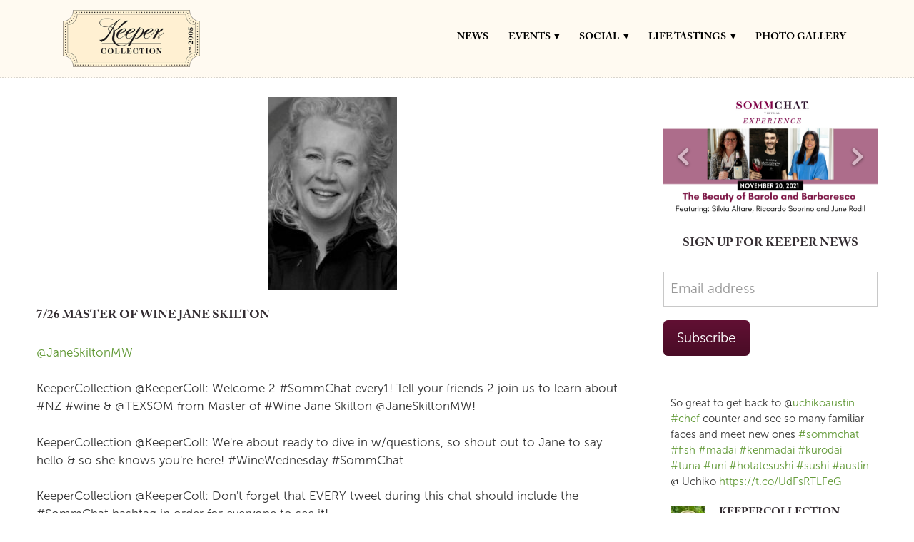

--- FILE ---
content_type: text/html; charset=utf-8
request_url: https://keepercollection.com/sommchat/past-sommchat-guests-archives/726-master-of-wine-jane-skilton
body_size: 32247
content:
<!doctype html>
<html lang="en" id="page_c0bb0c5b23164c74a411a377eeb20aef" data-device-type="desktop" data-env="live" itemscope itemtype="http://schema.org/BarOrPub" class="no-js page_ae486b8e07c24d59bed6974def9dbed6_items desktop fullBleed modern">
<head>
<meta charset="utf-8">
<title>Keeper Collection #SommChat Guest Jane Skilton @JaneSkiltonMW - Keeper Collection</title>
<meta itemprop="name" content="Keeper Collection">
<meta name="description" content="Keeper Collection #SommChat Guest Master of Wine Jane Skilton talks about #NewZealand #wine and #TexSom">
<meta name="keywords" content="#SommChat #wine @KeeperColl #food #winefoodpairings #Sommelier #Somm">
<meta name="author" content="">
<meta name="viewport" content="width=device-width,initial-scale=1,shrink-to-fit=no">
<meta name="format-detection" content="telephone=yes">
<meta name="google-site-verification" content="TTWGti_KscHXbELNCAgyS8aAwNiHVdraD9S3oSonep0">
<meta name="msvalidate.01" content="F43341F15FA58D24C1C1B757442F387B">
<meta name="p:domain_verify" content="GooGhywoiu9839t543j0s7543uw1 Please add lizzie@gospacecraft.com to GA account 7132006 with “Manage Users and Edit” permissions - date 7/30/2015.">
<meta property="og:type" content="website">
<meta property="og:url" content="https://keepercollection.com/sommchat/past-sommchat-guests-archives/726-master-of-wine-jane-skilton">
<meta property="og:title" content="Keeper Collection #SommChat Guest Jane Skilton @JaneSkiltonMW - Keeper Collection">
<meta property="og:description" content="Keeper Collection #SommChat Guest Master of Wine Jane Skilton talks about #NewZealand #wine and #TexSom">
<meta name="twitter:card" content="summary_large_image">
<meta name="twitter:title" content="Keeper Collection #SommChat Guest Jane Skilton @JaneSkiltonMW - Keeper Collection">
<meta property="twitter:description" content="Keeper Collection #SommChat Guest Master of Wine Jane Skilton talks about #NewZealand #wine and #TexSom">
<link id="baseCSS" rel="stylesheet" type="text/css" href="/css/base">
<link id="pageCSS" rel="stylesheet" type="text/css" href="/css/page?styleIds=[base64]">
<link id="vendorCSS" rel="stylesheet" type="text/css" href="/css/vendor-print">
<link id="customCSS" rel="stylesheet" type="text/css" href="/css/custom">
<script src="/modernizr.respond.min.js"></script>
<script type="text/javascript">
  var TypekitConfig = {
    scriptTimeout: 3000
  };
  (function() {
    var h = document.getElementsByTagName('html')[0];
    h.className += ' wf-loading';
    var t = setTimeout(function() {
      h.className = h.className.replace(/\bwf-loading\b/g, '');
      h.className += ' wf-inactive';
    }, TypekitConfig.scriptTimeout);
    var d = false;
    var tk = document.createElement('script');
    tk.src = '//use.typekit.net/ik/[base64].js';
    tk.type = 'text/javascript';
    tk.async = 'true';
    tk.onload = tk.onreadystatechange = function() {
      var rs = this.readyState;
      if (d || rs && rs != 'complete' && rs != 'loaded') return;
      d = true;
      clearTimeout(t);
      try {
        if(html5) html5.shivMethods = false; // why? https://github.com/Modernizr/Modernizr/issues/308
        Typekit.load({ active: function() { if(window.jQuery) $(window).trigger('fontsLoaded'); } });
      } catch (e) {}
    };
    var s = document.getElementsByTagName('script')[0];
    s.parentNode.insertBefore(tk, s);
  })();
</script>
</head>
<body data-site-id="ee797ebd47fe454aa9347e8c34808129" data-sc-layout="a" data-ajax-prefix="/__" class="hasSecondaryContent">
  <div class="siteWrapper">
    <div class="siteInnerWrapper">
      <div class="pageContainer servicesSectionPage" id="services">
        <div class="headerAndNavContainer fixedNav">
          <div class="headerAndNavContent">
            <div class="headerAndNavContentInner">
              <div class="headerContainer">
                <header class="headerContent">
<h1 class="logo"><a href="/" itemprop="url"><img src="https://static.spacecrafted.com/ee797ebd47fe454aa9347e8c34808129/i/abbb201c4dd74faa9ef99c79d3921958/1/5feFb8zhrk/KCHome.png" alt="Keeper Collection" title="Keeper Collection" itemprop="logo"></a></h1>
                </header><!-- /headerContent -->
              </div><!-- /headerContainer -->
<div class="navContainer">
  <nav class="navContent">
    <ul id="navTopLevel" data-mobile-nav-label="MENU" data-mobile-nav-style="dropdown" data-mobile-nav-reveal="push" data-mobile-nav-animation="slide" data-mobile-nav-trigger="label"  data-mobile-nav-icon-position="right" data-home-nav-collapse-min="1" itemscope itemtype="http://www.schema.org/SiteNavigationElement"><li><a href="/news" itemprop="url">News</a>
</li><li><a href="/events" itemprop="url">Events <span class="dropArrow">▾</span></a>
<ul class="subNav"><li>
  <a href="/somms-under-fire" itemprop="url">
    Somms Under Fire
  </a>
</li><li>
  <a href="/sommchat" itemprop="url">
    #SommChat
  </a>
</li><li><a href="/events/the-beauty-of-barolo-and-barbaresco" itemprop="url">The Beauty of Barolo and Barbaresco</a>
</li></ul></li><li><a href="/social" itemprop="url">Social <span class="dropArrow">▾</span></a>
<ul class="subNav"><li><a href="/social/social-media" itemprop="url">Social Media</a>
</li><li><a href="/social/wrdsabtwine" itemprop="url">#WrdsAbtWine</a>
</li><li><a href="/social/recipes" itemprop="url">Recipes</a>
</li></ul></li><li><a href="/life-tastings" itemprop="url">Life Tastings <span class="dropArrow">▾</span></a>
<ul class="subNav"><li><a href="/life-tastings/life-tastings-blog" itemprop="url">Life Tastings™ Blog</a>
</li><li><a href="/life-tastings/life-tastings-videos" itemprop="url">Life Tastings Videos</a>
</li></ul></li><li><a href="/photo-gallery" itemprop="url">Photo Gallery</a>
</li></ul>
  </nav><!-- /navContent -->
</div><!-- /navContainer -->
            </div><!-- headerAndNavContentInner -->
          </div><!-- headerAndNavContent -->
        </div><!-- /headerAndNavContainer -->
        <div class="primaryAndSecondaryContainer">
          <div class="primaryAndSecondaryContent">
            <div class="primaryContentContainer">
              <section class="primaryContent" role="main">
                <div class="fullDetailsItem" itemprop="makesOffer" itemscope itemtype="http://schema.org/Offer">
<div class="blockContainer blockWrap_tA31aoJ2bsnmQCfF fsMed txa0 bmg3 lstSyNrmlzd pd0 bw0 sy0" data-is-primary="true">
  <div class="blockContent block_tA31aoJ2bsnmQCfF  layoutA hasImg">
    <div class="blockImg"><img src="https://static.spacecrafted.com/ee797ebd47fe454aa9347e8c34808129/i/be196e7330d44ec48069da114fd397f0/1/GCuCv726gZycFxatRCb7iU/7.26.17%20Jane%20Skilton%20Photo.jpg" data-asset="be196e7330d44ec48069da114fd397f0" alt="Keeper Collection #SommChat Guest Jane Skilton @JaneSkiltonMW" title="Keeper Collection #SommChat Guest Master of Wine Jane Skilton talks about #NewZealand #wine and #TexSom" data-mod="width:1200" class="contentImg" itemprop="image">
</div>
    <div class="blockText">
  <h2 class="contentTitle" itemprop="name">7/26 Master of Wine Jane Skilton</h2>
</div><!-- /blockText-->
  </div><!-- /blockContent -->
</div><!-- /blockContainer -->
<div class="blockContainer blockWrap_tyZ8oErByyQ58sMC fsMed txa0 bmg3 lstsy1 pd0 bw0 sy0">
  <div class="blockContent block_tyZ8oErByyQ58sMC  layoutA">
    <div class="blockText">
  <div class="blockInnerContent" ><p><a href="https://twitter.com/janeskiltonmw" target="_blank" rel="noopener noreferrer">@JaneSkiltonMW</a></p><p>KeeperCollection @KeeperColl: Welcome 2 #SommChat every1! Tell your friends 2 join us to learn about #NZ #wine &amp; @TEXSOM from Master of #Wine Jane Skilton @JaneSkiltonMW!</p><p>KeeperCollection @KeeperColl: We're about ready to dive in w/questions, so shout out to Jane to say hello &amp; so she knows you're here! #WineWednesday #SommChat</p><p>KeeperCollection @KeeperColl: Don't forget that EVERY tweet during this chat should include the #SommChat hashtag in order for everyone to see it!</p><p>KeeperCollection @KeeperColl: As we ask Jane Skilton @JaneSkiltonMW our Qs, U can ask UR Qs as well! She'll do her best to answer all Qs in the order they come #SommChat</p><p>KeeperCollection @KeeperColl: Even if u dont ask 1--give a S/O 2 KeeperColl &amp; @JaneSkiltonMW 2 let us know u R here! #SommChat</p><p>KeeperCollection @KeeperColl: Let's start talking #NZ #wine with Master of #Wine Jane Skilton @JaneSkiltonMW #SommChat</p><p>Jane Skilton @JaneSkiltonMW: #SommChat  So excited to be here - 4am in NZ ready and waiting for the questions to start rolling in!</p><p>Sassodoro @Sassodoro: Ready for #SommChat! @JaneSkiltonMW</p><p>KeeperCollection @KeeperColl: @Sassodoro great to see you @Sassodoro on #SommChat can't wait for your questions for @JaneSkiltonMW</p><p>Jane Skilton @JaneSkiltonMW: @Sassodoro Thank you joining in! #SommChat</p><p>Douglas Trapasso @demilove: KeeperColl - Hello from Job Search Central in Chicago!  Unfortunately, business could be better - #SommChat - but did have i-view Tues.</p><p>KeeperCollection @KeeperColl: @demilove great to see you back on #SommChat look forward to your qs for @JaneSkiltonMW</p><p>KeeperCollection @KeeperColl: @JaneSkiltonMW when did you first become interested in #wine? #SommChat</p><p>Jane Skilton @JaneSkiltonMW: @KeeperColl #SommChat when I didn't want to go to university and had to find a job quickly (go a job in a wine shop)</p><p>Charles Comm PR @CharlesComm: Q @JaneSkiltonMW What emerging trends do you see in the #NewZealand wine industry? #SommChat KeeperColl</p><p>Jane Skilton @JaneSkiltonMW: @CharlesComm Greater recognition of sub regions, continuing exploration of new grape varieties (albarino, vermentino) Lots still to discover! #SommChat</p><p>Sandy Wasserman CS @SandyWasserman: Good morning @JaneSkiltonMW How did you get your start in the wine business and who are your mentors? Thanks #SommChat</p><p>Jane Skilton @JaneSkiltonMW: @SandyWasserman #SommChat had to get a job when I left school and a wine shop opened in my town :) Mentors? Liz Berry MW - excellent teacher  . . . . .</p><p>Jane Skilton @JaneSkiltonMW: @SandyWasserman #SommChat   ..... also Jasper Morris MW - his love of Burgundy an inspiration</p><p>David Cartwright @davidc1863: Martin borough and Larry McPinot Peut Etre ?</p><p>Jane Skilton @JaneSkiltonMW: @davidc1863 #SommChat Obviously!</p><p>KeeperCollection @KeeperColl: Q fr #SommChat #Somm @JaneSkiltonMW what R some of the reasons you like working in the #wine industry? #SommChat</p><p>Jane Skilton @JaneSkiltonMW: @KeeperColl #SommChat Always changing and evolving. Great regard for tradition/heritage but also embracing new ideas. Passionate engaged people</p><p>KeeperCollection @KeeperColl: @JaneSkiltonMW at this years @TEXSOM you’re teaching a seminar on #NZ #reds. What should attendees expect to learn? #SommChat</p><p>Jane Skilton @JaneSkiltonMW: @KeeperColl #SommChat Come with an open mind - you may know about NZ pinot (it's fantastic) but also classic red blends, syrah . . .</p><p>Sandy Wasserman CS @SandyWasserman: Q @JaneSkiltonMW What wines and regions are you recently excited about? Thanks #SommChat</p><p>Jane Skilton @JaneSkiltonMW: @SandyWasserman All of them! Hawke's Bay Chard + Syrah = superb (judged 105 wines yesterday)  Waipara is growing in reputation, Marlborough sub regioanlity #SommChat</p><p>KeeperCollection @KeeperColl: @SandyWasserman Sandy, so glad you are back and joining in on #SommChat to help everyone learn with @JaneSkiltonMW</p><p>Sandy Wasserman CS @SandyWasserman: @KeeperColl Glad to be here :) #SommChat</p><p>KeeperCollection @KeeperColl: .@JaneSkiltonMW is this UR 1st time @TEXSOM &amp; what R some of the sessions at #TexSom UR looking forward to attending? #SommChat</p><p>Jane Skilton @JaneSkiltonMW: @KeeperColl #SommChat Regions I don't know that much about; Greece, Hungary, Turkey. It was so hard to make the selection - all sessions looked amazing</p><p>Charles Comm PR @CharlesComm: Q @JaneSkiltonMW What inspired you to open the #NZ School of #Wines and #Spirits? #SommChat KeeperColl</p><p>Jane Skilton @JaneSkiltonMW: @CharlesComm #SommChat Gained the #WSET qualifications in London, gave me such a great base of knowledge. Thought NZ wine trade/consumers would be keen</p><p>KeeperCollection @KeeperColl: @JaneSkiltonMW  what makes #NZ red #wines unique? #SommChat</p><p>Jane Skilton @JaneSkiltonMW: @KeeperColl #SommChat  Many regions = full bodied, high alcohol reds. Our climate means great acid, moderate alcohol not too much oak.Perfect with food</p><p>KeeperCollection @KeeperColl: Q fr #SommChat #Somm do you spend all of your time in #NZ now or do you still spend time in the #wine bix in #London @JaneSkiltonMW ?</p><p>Jane Skilton @JaneSkiltonMW: @KeeperColl #SommChat I'm a member of @mastersofwine Council so lucky to travel to London twice a year. But no involvement with the trade anymore</p><p>KeeperCollection @KeeperColl: Q fr #SommChat #Somm @JaneSkiltonMW how would you define the tasting notes (blind) 4 #NZ #pinot, #NZ #Syrah?</p><p>Jane Skilton @JaneSkiltonMW: @KeeperColl #SommChat  YIKES! Too hard to define maybe? Purity of fruit definitely. NZ Syrah = fragrant, cracked pepper, delicious spine of acid...</p><p>Jane Skilton @JaneSkiltonMW: #SommChat  .....Pinot Noir? Intensity and fragrance without too much oak or alcohol. Structure, silky tannins. Best = ability to age.</p><p>KeeperCollection @KeeperColl: Q fr #SommChat peep: new to #wine consumer world can U recommend some #NZ #wines to start with 4 an intro to the #wines @JaneSkiltonMW</p><p>Jane Skilton @JaneSkiltonMW: @KeeperColl #SommChat NZ sauv blanc (esp Marlborough) = a must. Wlectric intensity, like no other wine. Pinot N always gd - you don't have to spend $$$</p><p>KeeperCollection @KeeperColl: @JaneSkiltonMW what are some of your favorite #foods to pair with #NZ red #wine? #SommChat</p><p>Jane Skilton @JaneSkiltonMW: @KeeperColl #SommChat NZ salmon and pinot noir = heaven. Kiwis love bbqing - lamb and Hawkes Bay reds. Rib eye steak + syrah. Off dry pinot gris + Thai.</p><p>KeeperCollection @KeeperColl: Q fr #SommChat #Somm @JaneSkiltonMW why did you pursue Master of #Wine &amp; not Master #Somm and how has it helped UR career? how long to fin?</p><p>Jane Skilton @JaneSkiltonMW: @KeeperColl #SommChat MS wasn't so well known in London at that time (1990s). Also don't think I have the character for sommelier - I'm too clumsy</p><p>Jane Skilton @JaneSkiltonMW: @KeeperColl #SommChat    . . .took me about five years (after WSET Diploma) to complete.</p><p>KeeperCollection @KeeperColl: @JaneSkiltonMW how are #wine consumers in #London different than in #NZ? #SommChat</p><p>Jane Skilton @JaneSkiltonMW: @KeeperColl Greater choice of wine in London. NZers enjoy local wine but Londoners not so tied to a country/region #SommChat</p><p>KeeperCollection @KeeperColl: @JaneSkiltonMW how did starting your career in #London lead to moving to #NZ? #SommChat</p><p>Jane Skilton @JaneSkiltonMW: @KeeperColl #SommChat  fell in love with a NZer! Always thought we'd stay in London but moved to Auckland 17 years ago</p><p>KeeperCollection @KeeperColl: Q fr #SommChat #Somm @JaneSkiltonMW have you ever made a wine if not would you like to? have you worked harvest?</p><p>Jane Skilton @JaneSkiltonMW: @KeeperColl #SommChat one day in a winery during vintage - hardest work of my life. Heavy equipment, physically demanding. Can see appeal but not for me</p><p>Charles Comm PR @CharlesComm: Q @JaneSkiltonMW How has the #wine industry changed in the last 25 years since you started? #SommChat KeeperColl</p><p>KeeperCollection @KeeperColl: @CharlesComm welcome back to #SommChat @CharlesComm good qs keep them coming!</p><p>Jane Skilton @JaneSkiltonMW: @CharlesComm #SommChat Not so stuffy. Less focus on 'classics'? though they are still important part. Embracing newer regions, varieties #SommChat</p><p>KeeperCollection @KeeperColl: Q fr #SommChat peep what part of #NZ would U rec. 4 travel 2 learn abt NZ #wines &amp; can 1 make appts for visits &amp; tastings @JaneSkiltonMW</p><p>Jane Skilton @JaneSkiltonMW: @KeeperColl #SommChat U need more time than you think - NZ doesn't have big highway network so travel takes longer than anticipated.......</p><p>Jane Skilton @JaneSkiltonMW: @KeeperColl #SommChat ... NZ wine industry v friendly and open but I'd email to make appointments at smaller producers. Winemakers have habit of .......</p><p>Jane Skilton @JaneSkiltonMW: @KeeperColl #SommChat ... disappearing to go mountain biking/skiing/fishing. C Otago always excites new visitors. Martinborough for the hairy road trip</p><p>KeeperCollection @KeeperColl: Q fr #SommChat #Somm @JaneSkiltonMW what made you first become interested in learning about #wine? #SommChat</p><p>Jane Skilton @JaneSkiltonMW: @KeeperColl #SommChat Really enjoyed working in wine and was keen to learn. Didn't have a degree and wanted to prove I could do something well . . . .</p><p>Jane Skilton @JaneSkiltonMW: @KeeperColl  #SommChat  ....education = v enjoyable; met great people, tasted great wines. Opened my eyes to the possibility of making a career in wine</p><p>KeeperCollection @KeeperColl: Q fr #SommChat peep - r UR classes at UR school only 4 professionals or consumers too?  how can 1 learn more about the school @JaneSkiltonMW</p><p>Jane Skilton @JaneSkiltonMW: @KeeperColl #SommChat for everyone trade or consumer. My oldest student was 83 so never too old to learn.</p><p>KeeperCollection @KeeperColl: Q fr #SommChat #Somm @JaneSkiltonMW read U are  #wine director for Le Cordon Bleu #newzealand - tell us abt that work? #SommChat</p><p>Jane Skilton @JaneSkiltonMW: @KeeperColl #SommChat = lots of overseas students, emphasis on 'Paddock to Plate' learning. Martinborough an hour away so students can visit vineyards</p><p>Charles Comm PR @CharlesComm: Q @JaneSkiltonMW What is your advice for someone wanting to get into the #wine industry? #SommChat KeeperColl</p><p>Jane Skilton @JaneSkiltonMW: @CharlesComm #SommChat be prepared to roll up your sleeves + work hard. Start at the bottom, try to experience everything, Never refuse an opportunity...</p><p>Jane Skilton @JaneSkiltonMW: @CharlesComm #SommChat .. to taste or talk to others be it winemakers, viticulturists, distributors, judges. you can always learn more</p><p>KeeperCollection @KeeperColl: @JaneSkiltonMW have U judged #wine competitions &amp; if so what are some of the most memorable competitions? would U like 2 do more? #SommChat</p><p>Jane Skilton @JaneSkiltonMW: @KeeperColl #SommChat Judging rewarding but tough work, especially for your teeth. Like regional shows, did @LCWineShow last year which was fantastic ..</p><p>Jane Skilton @JaneSkiltonMW: @KeeperColl #SommChat ... also Shanghai, Tasmania, London, Australia etc. Always lovely to be invited to judge. Rutherglen = special place in my heart..</p><p>Jane Skilton @JaneSkiltonMW: @KeeperColl #SommChat ... a whole class of Fortified Muscat and Tokay. Such an amazing opportunity to judge some of the world's greatest wines.</p><p>Jane Skilton @JaneSkiltonMW: @KeeperColl #SommChat I LOVE LOVE LOVE fortified wines.</p><p>KeeperCollection @KeeperColl: Q fr #SommChat #Somm what is the weather like in #NZ in the wine country &amp; how does it affect the #wines? @JaneSkiltonMW</p><p>Jane Skilton @JaneSkiltonMW: @KeeperColl #SommChat surrounded by ocean we are at the mercy of the weather. Two months of rain in two days last week. But very localised . . .</p><p>Jane Skilton @JaneSkiltonMW: @KeeperColl #SommChat Can be snowing in Wellington but sunny in Auckland (an hour's flight away). We do get cyclones, frosts by winemakers good at  . .</p><p>Jane Skilton @JaneSkiltonMW: @KeeperColl #SommChat dealing with weather events. Takes a lot to rattle a NZer. Even 100mile/hour winds, frosts, rains. Droughts. You name it we get it</p><p>KeeperCollection @KeeperColl: Q fr #SommChat peep: Do #NZ #winemakers see a chg in the Climate &amp; if so have they had 2 make Chgs to accomodate? If so what @JaneSkiltonMW</p><p>Jane Skilton @JaneSkiltonMW: @KeeperColl #SommChat The real problem (IMO) are the extremes - heatwaves, monster rains. But its a relatively new industry so able to cope well</p><p>KeeperCollection @KeeperColl: @JaneSkiltonMW R there any #wine regions that U have not traveled to that are on UR wish list and if so why #SommChat</p><p>Jane Skilton @JaneSkiltonMW: @KeeperColl #SommChat Ticked one off the bucket list last year (Douro). Desperate to go to Madeira + Santorini. Would love to spend more time in Sicily</p><p>KeeperCollection @KeeperColl: Q fr #SommChat #Somm U said that #NZ red #wines age well @JaneSkiltonMW what R some of the oldest U have tasted and what were chg fr young?</p><p>Jane Skilton @JaneSkiltonMW: @KeeperColl #SommChat @TeMataEstate 1982 Coleraine looked amazing last time I tasted. NZ wine = fairly young industry so no 1945s here :) ...</p><p>Jane Skilton @JaneSkiltonMW: @KeeperColl #SommChat ... Screwcaps mean potential for ageing is much more reliable than it was under cork.</p><p>KeeperCollection @KeeperColl: Q fr #SommChat #Somm Can U speak 2 white #wines N #NZ - have U seen chgs &amp; what other regions do you think they most resemble @JaneSkiltonMW</p><p>Jane Skilton @JaneSkiltonMW: @KeeperColl #SommChat Exciting times! S Blanc still retains amazing sense of place. Chardonnays have ageability and complexity and the best will age...</p><p>Jane Skilton @JaneSkiltonMW: @KeeperColl #SommChat ...winemakers always passionate about riesling. Albarino looks like being a winner. I'd say they look like NZ first and foremost</p><p>KeeperCollection @KeeperColl: Q fr #SommChat #Somm R most of the #wines harvested by ppl fr the area of #NZ @JaneSkiltonMW if not where do the workers come from?</p><p>Jane Skilton @JaneSkiltonMW: @KeeperColl #SommChat Some travel from overseas (apparently wineries can receives 100s of applications for vintage work). Vineyard crews from Vanuatu...</p><p>Jane Skilton @JaneSkiltonMW: @KeeperColl #SommChat ... Fiji, Thailand.</p><p>KeeperCollection @KeeperColl: Q fr #SommChat peep:  do U see the #NZ #wines still as a value or are the prices rising like in other regions @JaneSkiltonMW</p><p>Jane Skilton @JaneSkiltonMW: @KeeperColl #SommChat Prices at the top end have increased as demand for these wines grows. But still think value : quality is outstanding.</p><p>KeeperCollection @KeeperColl: @JaneSkiltonMW what do you like to drink when not drinking #wine? #SommChat</p><p>Jane Skilton @JaneSkiltonMW: @KeeperColl #SommChat English Breakfast tea. Strong (plenty of tannin) with skimmed milk. Best drink in the world</p><p>KeeperCollection @KeeperColl: Pls thank @JaneSkiltonMW 4 getting up at 3 am #NZ time to share her #wine wisdom with you on #SommChat</p><p>KeeperCollection @KeeperColl: It was great to have Jane Skilton @JaneSkiltonMW join us today for #SommChat. We hope everyone learned as much as we did!</p><p>Sassodoro @Sassodoro: @KeeperColl @JaneSkiltonMW Thanks for a great #SommChat !</p><p>KeeperCollection @KeeperColl: @Sassodoro agree, it was a great #SommChat with @JaneSkiltonMW we know she will be a great session leader @TEXSOM on #NZ Red #wines</p><p>Jane Skilton @JaneSkiltonMW: @KeeperColl #SommChat It was my absolute pleasure + thanks for questions. Really looking forward to coming to @TEXSOM My 1st visit to Texas, Cannot wait</p></div>
</div><!-- /blockText-->
  </div><!-- /blockContent -->
</div><!-- /blockContainer -->
</div>
              </section><!-- /primaryContent -->
            </div><!-- /primaryContentContainer -->
            <div class="secondaryContentContainer">
              <section class="secondaryContent" role="complementary">
<div class="blockContainer blockWrap_dea7231dc09440578224e065adb88e1a fsMed txa0 bmg3 lstsy1 pd0 bw0 sy0" itemscope itemtype="http://schema.org/ImageGallery">
  <div class="blockContent imageGallery imagesCollection block_dea7231dc09440578224e065adb88e1a  layoutA hasImg hasSlideshow imgOnly" data-image-count="6" data-pagination-anim="none" data-pagenum="1" data-img-server="https://static.spacecrafted.com" data-gallery-block-id="dea7231dc09440578224e065adb88e1a"  data-large-img-opts="2GTQbgiNxerRr5gcT6hkjr8dsnb6NBTxXMi2obS">
    <div class="blockImg">
      <div class="flex-container flexMain">
        <div class="flexslider deferredLoadGallery" data-animation="slide" data-slideshow="false">
          <ul class="slides galleryWrapper" data-collections="[base64]">
            <li class="fs-item ">
  <img src="https://static.spacecrafted.com/ee797ebd47fe454aa9347e8c34808129/i/a5cebb5a38424fcc8866925df39565cb/1/GCuCv726gZycFxatRCb7iU/Final%20Banner%20Somm%20chat%20virtual%20experience.png" data-asset="a5cebb5a38424fcc8866925df39565cb" alt="The Beauty of Barolo and Barbaresco SommChat Virtual Experience" title="Join us on Saturday, November 20th at 12N CT for an exclusive educational wine program featuring Silvia Altare of Barolo, Riccardo Sobrino of Barbaresco, and Master Sommelier June Rodil" data-mod="width:1200" class="contentImg">
</li>

<li class="fs-item ">
  <img src="https://static.spacecrafted.com/ee797ebd47fe454aa9347e8c34808129/i/fb05a45a6ea04a428c85436a870e10b1/1/GCuCv726gZycFxatRCb7iU/virtual%20experience%20logo.png" data-asset="fb05a45a6ea04a428c85436a870e10b1" alt="SommChat Virtual Experience " data-mod="width:1200" class="contentImg">
</li>

<li class="fs-item ">
  <img src="https://static.spacecrafted.com/ee797ebd47fe454aa9347e8c34808129/i/f760800c2ea34384b216788a98090f2f/1/GCuCv726gZycFxatRCb7iU/4SoifmQpAbHrGFzRp3Bt8.png" data-asset="f760800c2ea34384b216788a98090f2f" alt="Keeper Collection" data-mod="width:1200" class="contentImg">
</li>

<li class="fs-item ">
  <img src="https://static.spacecrafted.com/ee797ebd47fe454aa9347e8c34808129/i/ed4e25a4a9a54c7e8ca138d7078f805b/1/GCuCv726gZycFxatRCb7iU/iu.jpeg" data-asset="ed4e25a4a9a54c7e8ca138d7078f805b" alt="Master Sommelier June Rodil " data-mod="width:1200" class="contentImg">
</li>

<li class="fs-item ">
  <img src="https://static.spacecrafted.com/ee797ebd47fe454aa9347e8c34808129/i/b4abe5d3a4e0457ab170d992534b4ed9/1/GCuCv726gZycFxatRCb7iU/Silvia%20Altare.jpeg" data-asset="b4abe5d3a4e0457ab170d992534b4ed9" alt="Silvia Altare, Elio Altare Winery, Barolo " data-mod="width:1200" class="contentImg">
</li>

<li class="fs-item ">
  <img src="https://static.spacecrafted.com/ee797ebd47fe454aa9347e8c34808129/i/a9a6cc511aaf4a3c90fd05b77e13344f/1/GCuCv726gZycFxatRCb7iU/Riccardo%20Tshirt%20pic%20full%20size.jpeg" data-asset="a9a6cc511aaf4a3c90fd05b77e13344f" alt="Riccardo Sobrino, Cascina Della Rose, Barbaresco" data-mod="width:1200" class="contentImg">
</li>


          </ul>
        </div>
      </div>
    </div><!-- /blockImg -->
  </div><!-- /blockContent -->
</div><!-- /blockContainer -->
<div class="blockContainer blockWrap_cb95a705c0ed4413be9c2fe8197af943 fsMed txa1 bmg3 lstSyNrmlzd pd0 bw0 sy0">
  <div class="blockContent block_cb95a705c0ed4413be9c2fe8197af943  layoutB hasImg" data-block-id="cb95a705c0ed4413be9c2fe8197af943">
    <div class="blockText">
  <h2 class="contentTitle">Sign Up For Keeper News</h2>
</div><!-- /blockText-->
        <div class="blockImg blockForm">
      <form class="emailCapture scForm" action="#" data-block-type="email-capture">
        <span class="progressWrap"><input type="text" name="email" placeholder="Email address" aria-label="Email address"><span class="progressSpinner progressSpinner--small"></span></span> <button type="submit">Subscribe</button>
      </form>
    </div>
  </div><!-- /blockContent -->
</div><!-- /blockContainer -->
<div class="itemsCollectionContainer blockWrap_b9f525c2fc9a486c9cd37b8febf40bf0 fsSm txa0 bmg3 lstsy1 pd0 bw0 sy0">
  <div class="blockContent block_b9f525c2fc9a486c9cd37b8febf40bf0  layoutA">
    <div class="itemsCollectionContent items_b9f525c2fc9a486c9cd37b8febf40bf0 listView cols1 itmPd2 itmBw0 itmSy0 txa0" data-columns="1">
      
<article class="socialFeedItem">
  <div class="socialContent itemInnerContent">
    
    <p>So great to get back to @<a class="tweet-url username" href="https://twitter.com/uchikoaustin" data-screen-name="uchikoaustin" rel="nofollow noopener noreferrer" target="_blank">uchikoaustin</a> <a href="https://twitter.com/#!/search?q=%23chef" title="#chef" class="tweet-url hashtag" rel="nofollow noopener noreferrer" target="_blank">#chef</a> counter and see so many familiar faces and meet new ones <a href="https://twitter.com/#!/search?q=%23sommchat" title="#sommchat" class="tweet-url hashtag" rel="nofollow noopener noreferrer" target="_blank">#sommchat</a> <a href="https://twitter.com/#!/search?q=%23fish" title="#fish" class="tweet-url hashtag" rel="nofollow noopener noreferrer" target="_blank">#fish</a> <a href="https://twitter.com/#!/search?q=%23madai" title="#madai" class="tweet-url hashtag" rel="nofollow noopener noreferrer" target="_blank">#madai</a> <a href="https://twitter.com/#!/search?q=%23kenmadai" title="#kenmadai" class="tweet-url hashtag" rel="nofollow noopener noreferrer" target="_blank">#kenmadai</a> <a href="https://twitter.com/#!/search?q=%23kurodai" title="#kurodai" class="tweet-url hashtag" rel="nofollow noopener noreferrer" target="_blank">#kurodai</a> <a href="https://twitter.com/#!/search?q=%23tuna" title="#tuna" class="tweet-url hashtag" rel="nofollow noopener noreferrer" target="_blank">#tuna</a> <a href="https://twitter.com/#!/search?q=%23uni" title="#uni" class="tweet-url hashtag" rel="nofollow noopener noreferrer" target="_blank">#uni</a> <a href="https://twitter.com/#!/search?q=%23hotatesushi" title="#hotatesushi" class="tweet-url hashtag" rel="nofollow noopener noreferrer" target="_blank">#hotatesushi</a> <a href="https://twitter.com/#!/search?q=%23sushi" title="#sushi" class="tweet-url hashtag" rel="nofollow noopener noreferrer" target="_blank">#sushi</a> <a href="https://twitter.com/#!/search?q=%23austin" title="#austin" class="tweet-url hashtag" rel="nofollow noopener noreferrer" target="_blank">#austin</a> @ Uchiko <a href="https://t.co/UdFsRTLFeG" rel="nofollow noopener noreferrer" target="_blank">https://t.co/UdFsRTLFeG</a></p>
  </div>
  <div class="socialMeta fsSm txa0">
    <img class="avatar" src="https://static.spacecrafted.com/ee797ebd47fe454aa9347e8c34808129/i/e/2FFvz9vxu4B9ZGhw8z22nPE5NsAL4AgY7eWHujJGreQDhTS51hwcq7763Lri1irHyhcoH46MJGsYj9csJXiAY3WZ6v1YkC4LZgvrRDHTGrU8zM4g6SfJkV2PPmmcA/1/4mgy8AYLzGMSufsHyEXCZkX9yz1A7e2M27V6">
    <a href="//twitter.com/keepercoll" target="_blank" rel="noopener noreferrer"><span class="contentTitle">KeeperCollection</span> @keepercoll</a>
    <time datetime="machine-readable-datetime">June 11</time>
    <ul class="socialActions Twitter">
      <li><a href="https://twitter.com/intent/tweet?in_reply_to=1535646755122970624">Reply</a></li><li><a href="https://twitter.com/intent/retweet?tweet_id=1535646755122970624">Retweet</a></li><li><a href="https://twitter.com/intent/favorite?tweet_id=1535646755122970624">Favorite</a></li>
    </ul>
  </div>
</article><!--  / social feed item  -->

<article class="socialFeedItem">
  <div class="socialContent itemInnerContent">
    
    <p>@<a class="tweet-url username" href="https://twitter.com/demilove" data-screen-name="demilove" rel="nofollow noopener noreferrer" target="_blank">demilove</a> Thanks for reaching out - looking at options for what community wants and likes so thanks for the positive feedback. Many of community has moved to other platforms so trying to see what works best. <a href="https://twitter.com/#!/search?q=%23sommchat" title="#sommchat" class="tweet-url hashtag" rel="nofollow noopener noreferrer" target="_blank">#sommchat</a></p>
  </div>
  <div class="socialMeta fsSm txa0">
    <img class="avatar" src="https://static.spacecrafted.com/ee797ebd47fe454aa9347e8c34808129/i/e/2FFvz9vxu4B9ZGhw8z22nPE5NsAL4AgY7eWHujJGreQDhTS51hwcq7763Lri1irHyhcoH46MJGsYj9csJXiAY3WZ6v1YkC4LZgvrRDHTGrU8zM4g6SfJkV2PPmmcA/1/4mgy8AYLzGMSufsHyEXCZkX9yz1A7e2M27V6">
    <a href="//twitter.com/keepercoll" target="_blank" rel="noopener noreferrer"><span class="contentTitle">KeeperCollection</span> @keepercoll</a>
    <time datetime="machine-readable-datetime">March 31</time>
    <ul class="socialActions Twitter">
      <li><a href="https://twitter.com/intent/tweet?in_reply_to=1509505192768774148">Reply</a></li><li><a href="https://twitter.com/intent/retweet?tweet_id=1509505192768774148">Retweet</a></li><li><a href="https://twitter.com/intent/favorite?tweet_id=1509505192768774148">Favorite</a></li>
    </ul>
  </div>
</article><!--  / social feed item  -->

<article class="socialFeedItem">
  <div class="socialContent itemInnerContent">
    
    <p>Just posted a photo @ Austin, Texas <a href="https://t.co/4vTUis6eUe" rel="nofollow noopener noreferrer" target="_blank">https://t.co/4vTUis6eUe</a></p>
  </div>
  <div class="socialMeta fsSm txa0">
    <img class="avatar" src="https://static.spacecrafted.com/ee797ebd47fe454aa9347e8c34808129/i/e/2FFvz9vxu4B9ZGhw8z22nPE5NsAL4AgY7eWHujJGreQDhTS51hwcq7763Lri1irHyhcoH46MJGsYj9csJXiAY3WZ6v1YkC4LZgvrRDHTGrU8zM4g6SfJkV2PPmmcA/1/4mgy8AYLzGMSufsHyEXCZkX9yz1A7e2M27V6">
    <a href="//twitter.com/keepercoll" target="_blank" rel="noopener noreferrer"><span class="contentTitle">KeeperCollection</span> @keepercoll</a>
    <time datetime="machine-readable-datetime">February 18</time>
    <ul class="socialActions Twitter">
      <li><a href="https://twitter.com/intent/tweet?in_reply_to=1494821146285408258">Reply</a></li><li><a href="https://twitter.com/intent/retweet?tweet_id=1494821146285408258">Retweet</a></li><li><a href="https://twitter.com/intent/favorite?tweet_id=1494821146285408258">Favorite</a></li>
    </ul>
  </div>
</article><!--  / social feed item  -->

<article class="socialFeedItem">
  <div class="socialContent itemInnerContent">
    
    <p>Just posted a photo @ Austin, Texas <a href="https://t.co/WLRNl9LoD9" rel="nofollow noopener noreferrer" target="_blank">https://t.co/WLRNl9LoD9</a></p>
  </div>
  <div class="socialMeta fsSm txa0">
    <img class="avatar" src="https://static.spacecrafted.com/ee797ebd47fe454aa9347e8c34808129/i/e/2FFvz9vxu4B9ZGhw8z22nPE5NsAL4AgY7eWHujJGreQDhTS51hwcq7763Lri1irHyhcoH46MJGsYj9csJXiAY3WZ6v1YkC4LZgvrRDHTGrU8zM4g6SfJkV2PPmmcA/1/4mgy8AYLzGMSufsHyEXCZkX9yz1A7e2M27V6">
    <a href="//twitter.com/keepercoll" target="_blank" rel="noopener noreferrer"><span class="contentTitle">KeeperCollection</span> @keepercoll</a>
    <time datetime="machine-readable-datetime">February 15</time>
    <ul class="socialActions Twitter">
      <li><a href="https://twitter.com/intent/tweet?in_reply_to=1493661280309334020">Reply</a></li><li><a href="https://twitter.com/intent/retweet?tweet_id=1493661280309334020">Retweet</a></li><li><a href="https://twitter.com/intent/favorite?tweet_id=1493661280309334020">Favorite</a></li>
    </ul>
  </div>
</article><!--  / social feed item  -->

<article class="socialFeedItem">
  <div class="socialContent itemInnerContent">
    
    <p>Lunch splurge treasures 🎆🎆 - such a treat - @<a class="tweet-url username" href="https://twitter.com/franklinbbq" data-screen-name="franklinbbq" rel="nofollow noopener noreferrer" target="_blank">franklinbbq</a> <a href="https://twitter.com/#!/search?q=%23brisket" title="#brisket" class="tweet-url hashtag" rel="nofollow noopener noreferrer" target="_blank">#brisket</a> <a href="https://twitter.com/#!/search?q=%23tacos" title="#tacos" class="tweet-url hashtag" rel="nofollow noopener noreferrer" target="_blank">#tacos</a> with a fav bottle of <a href="https://twitter.com/#!/search?q=%23burgundy" title="#burgundy" class="tweet-url hashtag" rel="nofollow noopener noreferrer" target="_blank">#burgundy</a> @<a class="tweet-url username" href="https://twitter.com/drinkdujac" data-screen-name="drinkdujac" rel="nofollow noopener noreferrer" target="_blank">drinkdujac</a> @<a class="tweet-url username" href="https://twitter.com/dianasnowsey" data-screen-name="dianasnowsey" rel="nofollow noopener noreferrer" target="_blank">dianasnowsey</a> <a href="https://twitter.com/#!/search?q=%23dujac" title="#dujac" class="tweet-url hashtag" rel="nofollow noopener noreferrer" target="_blank">#dujac</a> <a href="https://twitter.com/#!/search?q=%23wine" title="#wine" class="tweet-url hashtag" rel="nofollow noopener noreferrer" target="_blank">#wine</a> <a href="https://twitter.com/#!/search?q=%23moreysaintdenis" title="#moreysaintdenis" class="tweet-url hashtag" rel="nofollow noopener noreferrer" target="_blank">#moreysaintdenis</a>. Very thankful for this time to enjoy.  <a href="https://twitter.com/#!/search?q=%23sommchat" title="#sommchat" class="tweet-url hashtag" rel="nofollow noopener noreferrer" target="_blank">#sommchat</a> <a href="https://t.co/4k0JOBWuss" rel="nofollow noopener noreferrer" target="_blank">https://t.co/4k0JOBWuss</a></p>
  </div>
  <div class="socialMeta fsSm txa0">
    <img class="avatar" src="https://static.spacecrafted.com/ee797ebd47fe454aa9347e8c34808129/i/e/2FFvz9vxu4B9ZGhw8z22nPE5NsAL4AgY7eWHujJGreQDhTS51hwcq7763Lri1irHyhcoH46MJGsYj9csJXiAY3WZ6v1YkC4LZgvrRDHTGrU8zM4g6SfJkV2PPmmcA/1/4mgy8AYLzGMSufsHyEXCZkX9yz1A7e2M27V6">
    <a href="//twitter.com/keepercoll" target="_blank" rel="noopener noreferrer"><span class="contentTitle">KeeperCollection</span> @keepercoll</a>
    <time datetime="machine-readable-datetime">February 12</time>
    <ul class="socialActions Twitter">
      <li><a href="https://twitter.com/intent/tweet?in_reply_to=1492572300368957446">Reply</a></li><li><a href="https://twitter.com/intent/retweet?tweet_id=1492572300368957446">Retweet</a></li><li><a href="https://twitter.com/intent/favorite?tweet_id=1492572300368957446">Favorite</a></li>
    </ul>
  </div>
</article><!--  / social feed item  -->

<article class="socialFeedItem">
  <div class="socialContent itemInnerContent">
    
    <p>Just posted a photo @ Pelican Hill Villas <a href="https://t.co/giEsPsJ3g0" rel="nofollow noopener noreferrer" target="_blank">https://t.co/giEsPsJ3g0</a></p>
  </div>
  <div class="socialMeta fsSm txa0">
    <img class="avatar" src="https://static.spacecrafted.com/ee797ebd47fe454aa9347e8c34808129/i/e/2FFvz9vxu4B9ZGhw8z22nPE5NsAL4AgY7eWHujJGreQDhTS51hwcq7763Lri1irHyhcoH46MJGsYj9csJXiAY3WZ6v1YkC4LZgvrRDHTGrU8zM4g6SfJkV2PPmmcA/1/4mgy8AYLzGMSufsHyEXCZkX9yz1A7e2M27V6">
    <a href="//twitter.com/keepercoll" target="_blank" rel="noopener noreferrer"><span class="contentTitle">KeeperCollection</span> @keepercoll</a>
    <time datetime="machine-readable-datetime">September 27</time>
    <ul class="socialActions Twitter">
      <li><a href="https://twitter.com/intent/tweet?in_reply_to=1442281763833716736">Reply</a></li><li><a href="https://twitter.com/intent/retweet?tweet_id=1442281763833716736">Retweet</a></li><li><a href="https://twitter.com/intent/favorite?tweet_id=1442281763833716736">Favorite</a></li>
    </ul>
  </div>
</article><!--  / social feed item  -->

    </div>
  </div>
</div>
              </section><!-- /secondaryContent -->
            </div><!-- /secondaryContentContainer -->
          </div><!-- /primaryAndSecondaryContent -->
        </div><!-- /primaryAndSecondaryContainer -->
        <div class="footerContainer">
  <footer class="footerContent">
  	<div class="footerInner">
<div class="blockContainer blockWrap_e13346dce1cc4b5ab3a6cfd028aafab6 ">
  <div class="blockContent block_e13346dce1cc4b5ab3a6cfd028aafab6  hasImg" data-block-id="e13346dce1cc4b5ab3a6cfd028aafab6">
    <div class="blockText">
  <h2 class="contentTitle">Sign up for Keeper News</h2>
</div><!-- /blockText-->
        <div class="blockImg blockForm">
      <form class="emailCapture scForm" action="#" data-block-type="email-capture">
        <span class="progressWrap"><input type="text" name="email" placeholder="Email address" aria-label="Email address"><span class="progressSpinner progressSpinner--small"></span></span> <button type="submit">Subscribe</button>
      </form>
    </div>
  </div><!-- /blockContent -->
</div><!-- /blockContainer -->
<div class="blockContainer socialIconsContainer blockWrap_aa4a743043fd417e99ec14d178fab79b ">
  <div class="blockContent block_aa4a743043fd417e99ec14d178fab79b txa1">
        <ul class="iconGroup socialIcons footerSocialIcons">
      <li><a target="_blank" rel="noopener noreferrer" href="https://www.facebook.com/KeeperCollection" class="zocial facebook" aria-label="facebook"></a></li>
      <li><a target="_blank" rel="noopener noreferrer" href="https://twitter.com/keepercoll" class="zocial x" aria-label="x"></a></li>
      <li><a target="_blank" rel="noopener noreferrer" href="http://instagram.com/keepercoll" class="zocial instagram" aria-label="instagram"></a></li>
      <li><a target="_blank" rel="noopener noreferrer" href="http://www.pinterest.com/keepercoll/" class="zocial pinterest" aria-label="pinterest"></a></li>
    </ul>
      </div><!-- /blockContent -->
</div><!-- /blockContainer -->
<div class="blockContainer blockWrap_c36c74807634462aaa3de1ee885b3ec9 ">
  <div class="blockContent block_c36c74807634462aaa3de1ee885b3ec9 ">
    <div class="blockText">
  <div class="blockInnerContent" ><p><a href="/about">ABOUT</a> | <a href="/contact">CONTACT</a></p></div>
</div><!-- /blockText-->
  </div><!-- /blockContent -->
</div><!-- /blockContainer -->
<div class="blockContainer blockWrap_afd19dbf995847bd8ada73b7166e6d7e ">
  <div class="blockContent block_afd19dbf995847bd8ada73b7166e6d7e ">
    <div class="blockText blockInnerContent">
      <p>© 2017 All Rights Reserved Keeper® Collection, LLC.</p>
    </div><!-- /blockText-->
  </div><!-- /blockContent -->
</div><!-- /blockContainer -->
      <div class="scCredit"><a href="https://gospacecraft.com" target="_blank" rel="nofollow">Created with <span>SpaceCraft</span></a></div>
    </div>
  </footer>
</div><!--  /footerContainer -->
      </div> <!-- /pageContainer -->
    </div><!-- /siteInnerWrapper -->
  </div><!-- siteOuterWrapper -->
  <script src="//code.jquery.com/jquery-1.7.2.min.js"></script>
<script>window.jQuery || document.write('<script src="/jquery-1.7.2.min.js">\x3C/script>')</script>
<script src="/siteBundle.js"></script>
<script src="/js/body"></script>
<script type="text/javascript" charset="utf-8">
  window.twttr = (function (d,s,id) {
    var t, js, fjs = d.getElementsByTagName(s)[0];
    if (d.getElementById(id)) return; js=d.createElement(s); js.id=id;
    js.src="//platform.twitter.com/widgets.js"; fjs.parentNode.insertBefore(js, fjs);
    return window.twttr || (t = { _e: [], ready: function(f){ t._e.push(f) } });
  }(document, "script", "twitter-wjs"));
</script>
<style type="text/css">
/*!
  Zocial Butons
  http://zocial.smcllns.com
  by Sam Collins (@smcllns)
  License: http://opensource.org/licenses/mit-license.php
*/
/* Reference icons from font-files
** Base 64-encoded version recommended to resolve cross-site font-loading issues
*/
@font-face {
	font-family: "zocial";
	src: url("./zocial.eot");
	src: url("./zocial.eot?#iefix") format("embedded-opentype"),
		url([data-uri]),
		url("./zocial.woff") format("woff"),
		url("./zocial.ttf") format("truetype"),
		url("./zocial.svg#zocial") format("svg");
	font-weight: normal;
	font-style: normal;
}
@media screen and (-webkit-min-device-pixel-ratio:0) {
	@font-face {
		font-family: "zocial";
		src: url("/zocial.svg#zocial") format("svg");
	}
}
</style>
<script id="scFixedNavHelper">
(function(window, $, Modernizr, undefined) {
  var $body = $('body'),
      layout = $body.attr('data-sc-layout'),
      isBottomNav = layout === 'j' || layout === 'k',
      $fixedElem = $('.fixedNav'),
      $propElem = $fixedElem.next(),
      usingFixedNav = false,
      winWidth = $(window).width();
  if(isBottomNav){
    $propElem = $('.footerContainer').length ? $('.footerContainer') : $('.primaryAndSecondaryContainer');
  }
  function setMargin() {
    var height = $fixedElem.outerHeight();
    var cssProp = isBottomNav ? 'margin-bottom' : 'margin-top'
    $propElem.css(cssProp, height);
    usingFixedNav = true;
  }
  function fixedNavProp(){
    if(window.scSuppressFixedNavHelper || $('html').hasClass('tuckContent')){
      undoFixedNav();
    } else {
      setMargin();
    }
  }
  function undoFixedNav(){
    if(!isBottomNav){
      $propElem.css({marginTop: ''});
      usingFixedNav = false;
    } else {
      setMargin();
    }
  }
  function adaptFixedNav(e){
    if($(window).width() >= 768 || isBottomNav) { // large(ish) screen adaptations, or fixed-at-bottom
      fixedNavProp();
    } else if(usingFixedNav) { // small screen adapatations
      undoFixedNav();
    }
  }
  if($fixedElem.length){
    if ($('.navContainer').length) {
      $body.on('mobileNavDestroyed', fixedNavProp);
      $body.on('mobileNavBuilt', undoFixedNav);
    } else {
      $body.on('enteredLargeScreenMode', fixedNavProp);
      $body.on('enteredSmallScreenMode', undoFixedNav); 
    }
    // document-ready handler
    $(function(){
      // only need to trigger this on dom-ready if we're at tablet/desktop widths:
      // if mobile, dom-ready will trigger mobileNavBuilt and then undoFixedNav will run in response
      if(winWidth >= 768 || isBottomNav) { fixedNavProp(); }
    });
    // debounced resize adaptive handler and fontsLoaded handler
    $(window).on('resize', $.debounce(100, adaptFixedNav)).on('fontsLoaded', adaptFixedNav);
    // respond to css updates (design-tool-only) or other scripts that may have affected nav/header height
    $body.on('cssUpdated updateFixedNav', adaptFixedNav);
  }
})(this, jQuery, Modernizr);
</script>
<a id="navTrigger" href="#" style="display:block;" aria-label="MENU">
  <span class="navIcon">
      <svg xmlns="http://www.w3.org/2000/svg" class="navIcon-svg--arrowFilled navIcon-svg--w2" viewBox="0 0 50 32">
<path d="M24.828 32l-24.828-32h49.655l-24.828 32z"></path>
</svg>
  </span>
</a>
<script src="/collections.js" data-collections="aHR0cHM6Ly9jb250ZW50LnNwYWNlY3JhZnRlZC5jb20vZWU3OTdlYmQ0N2ZlNDU0YWE5MzQ3ZThjMzQ4MDgxMjkvYy97dHlwZX0="></script>
<script type="text/javascript">
var _gaq = _gaq || [];
_gaq.push(['_setAccount', 'UA-7132006-1']);
_gaq.push(['_trackPageview']);
(function() {
  var g = document.createElement('script'); g.type = 'text/javascript'; g.async = true;
  g.src = 'https://ssl.google-analytics.com/ga.js';
  var s = document.getElementsByTagName('script')[0]; s.parentNode.insertBefore(g, s);
})();
</script>
</body>
</html>

--- FILE ---
content_type: text/css; charset=utf-8
request_url: https://keepercollection.com/css/page?styleIds=YzBiYjBjNWIyMzE2NGM3NGE0MTFhMzc3ZWViMjBhZWYsYWU0ODZiOGUwN2MyNGQ1OWJlZDY5NzRkZWY5ZGJlZDYsdEEzMWFvSjJic25tUUNmRix0eVo4b0VyQnl5UTU4c01DLGRlYTcyMzFkYzA5NDQwNTc4MjI0ZTA2NWFkYjg4ZTFhLGNiOTVhNzA1YzBlZDQ0MTNiZTljMmZlODE5N2FmOTQzLGI5ZjUyNWMyZmM5YTQ4NmM5Y2QzN2I4ZmViZjQwYmYw
body_size: 476
content:
.blockWrap_cb95a705c0ed4413be9c2fe8197af943 button,.blockWrap_cb95a705c0ed4413be9c2fe8197af943 .button,.blockWrap_cb95a705c0ed4413be9c2fe8197af943 a.button,.blockWrap_cb95a705c0ed4413be9c2fe8197af943 input[type=submit]{background:#490c26;background:linear-gradient(to bottom,#611033,#490c26);}.items_b9f525c2fc9a486c9cd37b8febf40bf0 .item{border-color:#ccc;border-color:rgba(204,204,204,0.7);}.items_b9f525c2fc9a486c9cd37b8febf40bf0 .socialContentExternal{border-color:#ccc;border-color:rgba(204,204,204,0.7)}

--- FILE ---
content_type: text/css; charset=utf-8
request_url: https://keepercollection.com/css/custom
body_size: 2104
content:
/* hidden list work around fix */
/* somms under fire */
.block_eee8d4b049d644faa5ace9395ab29498, /*2015 Judges, Chefs, and Emcee*/
.block_d4fc4cd901bd4839ac8ce0658d838099, /* 2015 Prizes */
.block_dd24d1f860f34a53986755eeb102dc62, /* 2013 Judges */
.block_c8d2708279b44a67ab30033280bd8344, /* 2015 Somms ticket info*/
.block_d39d9712be2f436da1fd63faf0127e84 /* 2012 Judges */ {
    display: none;
}
/* chefs under fire */
.block_e97ce54ee72c4dfea4315f5129d40a41, /* 2013 Judges & Emcee */
.block_ebb14666cbd747949d6f708bd62959e9, /*2012 Judges & Emcee */
.block_dbdb2b6784ca4d25adaee6633f861de6, /*2011 Judges & Emcee */
.block_fd72363dee6345518ea2f9092d027bd7, /*2010 Judges & Emcee */
.block_cf7a82acc03e4f54bfd7d479c61b3362 /*2009 Judges & Emcee */ {
    display: none;
}
/* 2014 Wine Ride Chefs */
.block_a2d64f7fda4c4571bbd5100d7b8dcb48 {
    display: none;
}
/*2015 Somms Under Fire Finalists/Alternates*/
.block_fcc9a455372643c1836dc963f89c2640 {
    display: none
}

/*////////////////SITEWIDE///////////////*/
a { 
    opacity: 1.0; 
    -webkit-transition: opacity 0.3s ease; 
    -moz-transition: opacity 0.3s ease; 
    -o-transition: opacity 0.3s ease; 
    -ms-transition: opacity 0.3s ease; 
    transition: opacity 0.3s ease; 
}

a:hover { 
    opacity: .7; 
    -webkit-transition: opacity 0.1s ease; 
    -moz-transition: opacity 0.1s ease; 
    -o-transition: opacity 0.1s ease; 
    -ms-transition: opacity 0.1s ease; transition: 
    opacity 0.1s ease; 
}

a.noClick { 
    cursor: default; 
    }
/*uppercase text*/
/*.navContent,*/
/*.pageTitle,*/
/*.fsSm .contentTitle,*/
/*.fsMed .contentTitle,*/
/*.fsLg .contentTitle {*/
/*    text-transform: uppercase;*/
/*}*/

.footerContainer { 
    border-top: 2px dotted #d9d5ce;
}
.headerAndNavContainer {
    border-bottom: 2px dotted #d9d5ce;
}
/*add logos to navigation*/

.item {
border-style: dotted;
}
/*//////////////PAGE SPECIFIC STYLES//////////////*/
/*stretch homepage slider*/
.flexslider .slides img,
.block_f47af7cebe574f4f907ee8b6ec18eff5 img,
.block_a6c0eade23d541a7a6d524813db83d24 img,
.block_a0e684580c5d493eabc7570b98d69579 img,
.block_c321dab3d9cc476abe8cda7e8d604fef img,
.block_c92ba8f20abe472fa6a6eca089668dfc img,
.block_db4645a78b4d4062b96fd8b38193f3ba img,
.block_dd6bd5d003b648c897980518e39058f0 img,
.block_db94d19e02d04db4be306a7c54e46f26 img,
.block_e9ee17702573499ea83c84fd68d49912 img {
    width: 100%;
} 

/*change highlighted text to off white*/
.block_c6bea9dd6cf649cf85559c36ed8ea173 .contentTitle,
.block_f149b28b7c84490b95fe406450551cd0 .blockText {
    color: #FFFAF1;
} 
/*remove spacing below image gallery on homepage*/
#page_d2e7f9bf6c38421f85da7f8bc315a08f .primaryAndSecondaryContainer,
#page_de82613ce32945a39e0ae4d2593c1de6 .primaryAndSecondaryContainer,
#page_d1b7be88b8f44e57836f6d719140c66b .primaryAndSecondaryContainer,
#page_a263a19f6b594c48a22e38565e37c42a .primaryAndSecondaryContainer,
#page_d01ead46915f413785b1880ecd275dd4 .primaryAndSecondaryContainer,
#page_e0613595f2c64a97b506461d3707312e .primaryAndSecondaryContainer,
#page_a370b64fbdcd460b81e3f2adba262589 .primaryAndSecondaryContainer,
#page_a7d08b870f824596bc1c3e2fa5f0ef14 .primaryAndSecondaryContainer,
#page_d3e40398a04a4ee08e50f4bb8ba54faa .primaryAndSecondaryContainer,
#page_d2f2d3e5239444b1abf618b5293e74d6 .primaryAndSecondaryContainer {
    margin-top: 0px !important;
    padding-top: 0px !important;
}

/*add padding to intro on homepage*/
.block_c6bea9dd6cf649cf85559c36ed8ea173 {
    padding-top: 30px;
}

.block_f149b28b7c84490b95fe406450551cd0 {
    padding-bottom: 30px;
}
/*homepage logos align to middle*/
.block_d5e8dcbf9a464d2a89e8a19417d67709 .imgGridItem {
    line-height: 96px;
}

.block_d5e8dcbf9a464d2a89e8a19417d67709 .contentImg {
    vertical-align: middle;
    padding: 0 5px 0 5px;
    /*-webkit-filter: grayscale(100%);*/
}

@media only screen and (min-width: 769px) { 
/*homepage logos align to middle*/
.block_d5e8dcbf9a464d2a89e8a19417d67709 .imgGridItem {
    line-height: 101px;
}

.block_d5e8dcbf9a464d2a89e8a19417d67709 .contentImg {
    padding: 0 15px 0 15px;

}
}
/*Sommchat highlight li items*/
.block_zKWQ7sMrtLrTeNBo ul,
.block_tAgVqIEg202y0UtT ul,
.block_pVFnhXDwmk2Z68W0 ul,
.block_bgQaTAcX4zLWC1Dr ul {
    font-weight: 600;
}

.block_zKWQ7sMrtLrTeNBo a,
.block_tAgVqIEg202y0UtT a,
.block_pVFnhXDwmk2Z68W0 a,
.block_bgQaTAcX4zLWC1Dr a {
    font-weight: 600;
}

/*featured homepage custom captions*/
.block_eea5e8225cd14a9995e6f4878b722190 .customCaption {
    margin-top: 15px;
}

.block_eea5e8225cd14a9995e6f4878b722190 p {
    color: #333333;
}

/*Break homepage image gallery to one row mobile*/
@media only screen and (max-width: 767px) {
.block_eea5e8225cd14a9995e6f4878b722190.cols3.imgMgn1 .imgGridItem {
        max-width: 100%;
        width: 100%;
        margin: 10px auto;
        vertical-align: middle;
    }
}

/*********** SOMMCHAT ARCHIVE************/
.blockWrap_a4108527ae54421a86ced9a3b090dfe1 .contentImg,
.blockWrap_f4678ca39bd14a7b84f6a26fa889cf66 .contentImg,
.blockWrap_a7f5504849b5456dbbafdca630ae6c8b .contentImg, 
.blockWrap_ae8b4c446ba44e5780d735db87872415 .contentImg,
.blockWrap_bd78eabb965841feb9faab26d4e0eeb2 .contentImg,
.blockWrap_ec6acd33fbc547d389cbea3fde419d5e .contentImg {
    max-height: 270px;
}

--- FILE ---
content_type: application/javascript; charset=utf-8
request_url: https://keepercollection.com/js/body
body_size: 840
content:
// Favicon
var favicon = document.createElement('link');
favicon.type = 'image/png';
favicon.rel = 'icon';
favicon.href = 'https://static.spacecrafted.com/ee797ebd47fe454aa9347e8c34808129/i/da56abc7abf04b7aa15ac8958b10f30b/1/5feFb8zhrk/KeeperCollection_MonogramLogo.jpg'; //replace $ to $ using insert image - select the favicon
document.getElementsByTagName('head')[0].appendChild(favicon);


$(document).ready(function() {
    


//homepage image
var imgBlk = $('.blockWrap_cdd8c79c25284ab7abb86500eff719bc').addClass('slider');
    $(imgBlk).insertAfter('.headerAndNavContainer');
    
//block gallery homepage
 $('.block_eea5e8225cd14a9995e6f4878b722190').scCaptions();
 
 //sommchat image
    var imgBlk = $('.blockWrap_f47af7cebe574f4f907ee8b6ec18eff5').insertAfter('.headerAndNavContainer');
  //somms under fire image
    var imgBlk = $('.blockWrap_a6c0eade23d541a7a6d524813db83d24').insertAfter('.headerAndNavContainer');
  //wine ride image
    var imgBlk = $('.blockWrap_a0e684580c5d493eabc7570b98d69579').insertAfter('.headerAndNavContainer');
  
  //chefs under fire
    var imgBlk = $('.blockWrap_c321dab3d9cc476abe8cda7e8d604fef').insertAfter('.headerAndNavContainer');
    
    //travel image
    var imgBlk = $('.blockWrap_c92ba8f20abe472fa6a6eca089668dfc').insertAfter('.headerAndNavContainer');
    
    //cookbook image
    var imgBlk = $('.blockWrap_db4645a78b4d4062b96fd8b38193f3ba').insertAfter('.headerAndNavContainer');
    
    //recipes
     var imgBlk = $('.blockWrap_dd6bd5d003b648c897980518e39058f0').insertAfter('.headerAndNavContainer');
     
    //blog
    var imgBlk = $('.blockWrap_db94d19e02d04db4be306a7c54e46f26').insertAfter('.headerAndNavContainer');
    
    //videos
    var imgBlk = $('.blockWrap_e9ee17702573499ea83c84fd68d49912').insertAfter('.headerAndNavContainer');
});

//disable top nav link
$('#navTopLevel li:has(ul) > a').addClass('noClick').on('click', function(e){ e.preventDefault(); });